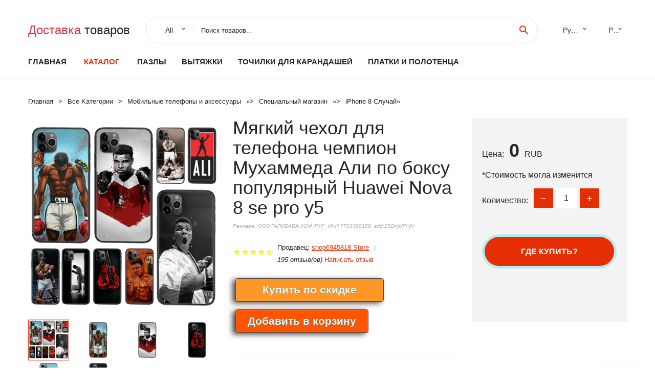

--- FILE ---
content_type: text/html; charset=utf-8
request_url: https://chinali24.ru/id-9991005003177078660.html
body_size: 8627
content:
  
<!DOCTYPE html>
<html lang="ru">
  <head>
    <title>Мягкий чехол для телефона чемпион Мухаммеда Али по боксу популярный Huawei Nova 8 se pro y5</title>
    <meta name="description" content="Для Huawei Mate 40 Pro Plus 30 20 10 lite nova 8 pro y9 2019 защитный чехол для телефона Muhammad Ali Boxing Champion">
    <meta name="keywords" content="заказать, цена, отзывы, купить, Мягкий,чехол,для,телефона,чемпион,Мухаммеда,Али,по,боксу,популярный,Huawei,Nova,8,se,pro,y5, алиэкспресс, фото"/>
    <link rel="canonical" href="//chinali24.ru/id-9991005003177078660.html"/>
    <meta property="og:url" content="//chinali24.ru/id-9991005003177078660.html" />
    <meta property="og:title" content="Мягкий чехол для телефона чемпион Мухаммеда Али по боксу популярный Huawei Nova 8 se pro y5" />
    <meta property="og:description" content="Для Huawei Mate 40 Pro Plus 30 20 10 lite nova 8 pro y9 2019 защитный чехол для телефона Muhammad Ali Boxing Champion" />
    <meta property="og:image" content="//ae04.alicdn.com/kf/He14920a5d4ba4a3caa1c25132db67c0eg.jpg" />
    <meta charset="utf-8">
    <meta name="viewport" content="width=device-width, height=device-height, initial-scale=1.0">
    <meta http-equiv="X-UA-Compatible" content="IE=edge">
    <link rel="icon" href="/favicon.ico" type="image/x-icon">
    <link rel="dns-prefetch" href="https://1lc.ru/"/>
    <link rel="preload" href="https://aliexshop.ru/alistyle/fonts/materialdesignicons-webfont.woff2?v=1.4.57" as="font" type="font/woff2" crossorigin>
    <link rel="preload" href="https://aliexshop.ru/alistyle/fonts/MaterialIcons-Regular.woff2" as="font" type="font/woff2" crossorigin>
    <link rel="preload" href="https://aliexshop.ru/alistyle/fonts/fontawesome-webfont.woff2?v=4.7.0" as="font" type="font/woff2" crossorigin>
    <link rel="stylesheet" href="https://aliexshop.ru/alistyle/css/bootstrap.css">
    <link rel="stylesheet" href="https://aliexshop.ru/alistyle/css/style.css">
    <link rel="stylesheet" href="https://aliexshop.ru/alistyle/css/fonts.css">
    <link type="text/css" rel="stylesheet" href="https://aliexshop.ru/shopurbano/css/button.css">
    <link rel="manifest" href="/manifest.json">
    <meta name="robots" content="noarchive"/>
    <meta name="msapplication-TileColor" content="#E62E04">
    <meta name="theme-color" content="#E62E04">
    <style>.ie-panel{display: none;background: #212121;padding: 10px 0;box-shadow: 3px 3px 5px 0 rgba(0,0,0,.3);clear: both;text-align:center;position: relative;z-index: 1;} html.ie-10 .ie-panel, html.lt-ie-10 .ie-panel {display: block;}</style>
    <meta name="google-play-app" content="app-id=com.searchgoods.lexnext">
    <meta name="referrer" content="strict-origin-when-cross-origin" />
    <script src="/startapp.js"></script> 
    </head>
<body>
  
 
    <!-- <div class="preloader"> 
         <div class="preloader-body"> 
        <div class="cssload-container">
          <div class="cssload-speeding-wheel"></div>
        </div>
       </div> 
     </div>-->
    <div class="aliexpress-page">
      <header class="section page-header">
        <!--RD Navbar-->
        <div class="rd-navbar-wrap">
          <nav class="rd-navbar rd-navbar-classic" data-layout="rd-navbar-fixed" data-sm-layout="rd-navbar-fixed" data-md-layout="rd-navbar-fixed" data-lg-layout="rd-navbar-fixed" data-xl-layout="rd-navbar-static" data-xxl-layout="rd-navbar-static" data-md-device-layout="rd-navbar-fixed" data-lg-device-layout="rd-navbar-fixed" data-xl-device-layout="rd-navbar-static" data-xxl-device-layout="rd-navbar-static" data-lg-stick-up-offset="84px" data-xl-stick-up-offset="84px" data-xxl-stick-up-offset="84px" data-lg-stick-up="true" data-xl-stick-up="true" data-xxl-stick-up="true">
            <div class="rd-navbar-collapse-toggle rd-navbar-fixed-element-1" data-rd-navbar-toggle=".rd-navbar-collapse"><span></span></div>
            <div class="rd-navbar-aside-outer">
              <div class="rd-navbar-aside">
                <!--RD Navbar Brand-->
                <div class="rd-navbar-brand">
             <strong style="color: #4d4d4d !important;">
	            <a class="h5" href="/"><span class="text-danger">Доставка </span><span>товаров</span></a>	          </strong>
                </div>
                <div class="rd-navbar-aside-box rd-navbar-collapse">
                  <!--RD Navbar Search-->
                   <div class="rd-navbar-search">
                    <form class="rd-search search-with-select" action="/" target="_blank" method="POST">
                      <select class="form-input" name="type" data-constraints="@Required">
                        <option>All</option>
                      </select>
                      <div class="form-wrap">
                        <label class="form-label" for="rd-navbar-search-form-input">Поиск товаров...</label>
                        <input class="rd-navbar-search-form-input form-input" id="rd-navbar-search-form-input" type="text" name="search-aliexpress">
                        <div class="rd-search-results-live" id="rd-search-results-live"></div>
                      </div>
                      <button class="rd-search-form-submit material-icons-search" type="submit"></button>
                    </form>
                  </div>
                  <ul class="rd-navbar-selects">
                    <li>
                      <select>
                        <option>Русский</option>
                        <option>English</option>
                        <option>Español</option>
                        <option>Français</option>
                      </select>
                    </li>
                    <li>
                      <select>
                        <option>Руб.</option>
                        <option>USD</option>
                        <option>EUR</option>
                      </select>
                    </li>
                  </ul>
                </div>
              </div>
            </div>
            <div class="rd-navbar-main-outer">
              <div class="rd-navbar-main">
                  <nav itemscope itemtype="http://www.schema.org/SiteNavigationElement">
                <div class="rd-navbar-nav-wrap">
                  <!--RD Navbar Brand-->
                  <div class="rd-navbar-brand">
                    <!--Brand--><strong style="color: #4d4d4d !important;">
	            <a class="h5" href="/"><span class="text-danger">Каталог </span><span>товаров</span></a>	          </strong>
                  </div>
                  <ul itemprop="about" itemscope="" itemtype="http://schema.org/ItemList" class="rd-navbar-nav">
                    <li  itemprop="name" class="rd-nav-item"><a class="rd-nav-link" href="/" itemprop="url">Главная</a>
                    </li>
 
                    <li  itemprop="name" class="rd-nav-item active"><a class="rd-nav-link" href="/all-wholesale-products.html" itemprop="url">Каталог</a>
                    </li>
                     
    <li itemprop="name" class="rd-nav-item"><a itemprop="url" class="rd-nav-link" href="/express-catali/202000311.html">Пазлы</a>
      </li><li itemprop="name" class="rd-nav-item"><a itemprop="url" class="rd-nav-link" href="/express-catali/202004756.html">Вытяжки</a>
      </li><li itemprop="name" class="rd-nav-item"><a itemprop="url" class="rd-nav-link" href="/express-catali/202000252.html">Точилки для карандашей</a>
      </li><li itemprop="name" class="rd-nav-item"><a itemprop="url" class="rd-nav-link" href="/express-catali/202000471.html">Платки и полотенца</a>
      </li>
                  </ul>
                </div>
                </nav>
                <!--RD Navbar Panel-->
                <div class="rd-navbar-panel">
                  <!--RD Navbar Toggle-->
                  <button class="rd-navbar-toggle" data-rd-navbar-toggle=".rd-navbar-nav-wrap"><span></span></button>

                </div>
              </div>
            </div>
          </nav>
        </div>
      </header>
      

<!-- Breadcrumbs-->
      <section class="breadcrumbs">
        <div class="container">
          <ul class="breadcrumbs-path" itemscope itemtype="http://schema.org/BreadcrumbList">
            <li itemprop="itemListElement" itemscope itemtype="http://schema.org/ListItem"><a itemprop="item" href="/"><span itemprop="name">Главная</span></a><meta itemprop="position" content="0" /></li>
            <li itemprop="itemListElement" itemscope itemtype="http://schema.org/ListItem"><a itemprop="item" href="/all-wholesale-products.html"><span itemprop="name">Все Kатегории</span></a><meta itemprop="position" content="1" /></li>
            <li itemprop="itemListElement" itemscope itemtype="http://schema.org/ListItem"><a href="/express-catali/202000054.html" title="Мобильные телефоны и аксессуары" itemprop="item"><span itemprop="name">Мобильные телефоны и аксессуары</span></a><meta itemprop="position" content="2"></li>  » <li itemprop="itemListElement" itemscope itemtype="http://schema.org/ListItem"><a href="/express-catali/202005392.html" title="Специальный магазин" itemprop="item"><span itemprop="name">Специальный магазин</span></a><meta itemprop="position" content="3"></li>  » <li itemprop="itemListElement" itemscope itemtype="http://schema.org/ListItem"><a href="/express-catali/2019560088.html" title="iPhone 8 Случай" itemprop="item"><span itemprop="name">iPhone 8 Случай</span></a><meta itemprop="position" content="4"></li>  » 
          </ul>
        </div>
      </section>
  <!-- Single Product-->
      <section class="section product-single-section bg-default" itemscope itemtype="http://schema.org/Product">
        <div class="container">
          <div class="row row-30 align-items-xl-center">
            <div class="col-xl-4 col-lg-5 col-md-8" itemscope itemtype="http://schema.org/ImageObject"> 
              <!-- Slick Carousel-->
              <div class="slick-slider carousel-parent" data-loop="false" data-dots="false" data-swipe="true" data-items="1" data-child="#child-carousel" data-for="#child-carousel" >
                <div class="item"><a title="Мягкий чехол для телефона чемпион Мухаммеда Али по боксу популярный Huawei Nova 8 se pro y5" onclick="window.open('/image-zoom-1005003177078660')" target="_blank" rel="nofollow" class="ui-image-viewer-thumb-frame"><img itemprop="contentUrl" src="//ae04.alicdn.com/kf/He14920a5d4ba4a3caa1c25132db67c0eg.jpg" alt="Мягкий чехол для телефона чемпион Мухаммеда Али по боксу популярный Huawei Nova 8 se pro y5" width="510" height="523"/></a>
                </div>
                <div class="item"><img src="//ae04.alicdn.com/kf/He14920a5d4ba4a3caa1c25132db67c0eg.jpg" alt="Мягкий чехол для телефона чемпион Мухаммеда Али по боксу популярный Huawei Nova 8 se pro y5" width="510" height="523" itemprop="image"/></div><div class="item"><img src="//ae04.alicdn.com/kf/H6bc415e1560e40c2ab63c4ed5c0ba117y.jpg" alt="Мягкий чехол для телефона чемпион Мухаммеда Али по боксу популярный Huawei Nova 8 se pro y5" width="510" height="523" itemprop="image"/></div><div class="item"><img src="//ae04.alicdn.com/kf/H8678e82584f44cc3baaeaf8de7879f52x.jpg" alt="Мягкий чехол для телефона чемпион Мухаммеда Али по боксу популярный Huawei Nova 8 se pro y5" width="510" height="523" itemprop="image"/></div><div class="item"><img src="//ae04.alicdn.com/kf/H5bffc47724f24456a3988dce7bfdccdcm.jpg" alt="Мягкий чехол для телефона чемпион Мухаммеда Али по боксу популярный Huawei Nova 8 se pro y5" width="510" height="523" itemprop="image"/></div><div class="item"><img src="//ae04.alicdn.com/kf/Hbcae938c464a4e298dba7549bb178ed4P.jpg" alt="Мягкий чехол для телефона чемпион Мухаммеда Али по боксу популярный Huawei Nova 8 se pro y5" width="510" height="523" itemprop="image"/></div><div class="item"><img src="//ae04.alicdn.com/kf/H1be74bac241b4754b0f7b045fbbc1bf1D.jpg" alt="Мягкий чехол для телефона чемпион Мухаммеда Али по боксу популярный Huawei Nova 8 se pro y5" width="510" height="523" itemprop="image"/></div>
             </div>
                
                <div class="slick-slider carousel-child" id="child-carousel" data-for=".carousel-parent" data-loop="false" data-dots="false" data-swipe="true" data-items="4" data-sm-items="4" data-md-items="4" data-lg-items="4" data-xl-items="4" data-xxl-items="4">
                <div class="item"><img src="//ae04.alicdn.com/kf/He14920a5d4ba4a3caa1c25132db67c0eg.jpg" alt="Мягкий чехол для телефона чемпион Мухаммеда Али по боксу популярный Huawei Nova 8 se pro y5" width="510" height="523" itemprop="image"/></div><div class="item"><img src="//ae04.alicdn.com/kf/H6bc415e1560e40c2ab63c4ed5c0ba117y.jpg" alt="Мягкий чехол для телефона чемпион Мухаммеда Али по боксу популярный Huawei Nova 8 se pro y5" width="510" height="523" itemprop="image"/></div><div class="item"><img src="//ae04.alicdn.com/kf/H8678e82584f44cc3baaeaf8de7879f52x.jpg" alt="Мягкий чехол для телефона чемпион Мухаммеда Али по боксу популярный Huawei Nova 8 se pro y5" width="510" height="523" itemprop="image"/></div><div class="item"><img src="//ae04.alicdn.com/kf/H5bffc47724f24456a3988dce7bfdccdcm.jpg" alt="Мягкий чехол для телефона чемпион Мухаммеда Али по боксу популярный Huawei Nova 8 se pro y5" width="510" height="523" itemprop="image"/></div><div class="item"><img src="//ae04.alicdn.com/kf/Hbcae938c464a4e298dba7549bb178ed4P.jpg" alt="Мягкий чехол для телефона чемпион Мухаммеда Али по боксу популярный Huawei Nova 8 se pro y5" width="510" height="523" itemprop="image"/></div><div class="item"><img src="//ae04.alicdn.com/kf/H1be74bac241b4754b0f7b045fbbc1bf1D.jpg" alt="Мягкий чехол для телефона чемпион Мухаммеда Али по боксу популярный Huawei Nova 8 se pro y5" width="510" height="523" itemprop="image"/></div>
                </div>    
            </div>
            <div class="col-xl-8 col-lg-7" itemprop="offers" itemscope itemtype="http://schema.org/Offer"> 
              <div class="row row-30"> 
                <div class="col-xl-7 col-lg-12 col-md-6"> 
                  <h1 itemprop="name" class="h4 product-single-title">Мягкий чехол для телефона чемпион Мухаммеда Али по боксу популярный Huawei Nova 8 se pro y5</h1>
                  <span class="erid"></span>
                  <div class="product-rating-wrap">
                    <ul class="product-rating">
                      <li>
                        <div class="icon product-rating-icon material-icons-star"></div>
                      </li>
                      <li>
                        <div class="icon product-rating-icon material-icons-star"></div>
                      </li>
                      <li>
                        <div class="icon product-rating-icon material-icons-star"></div>
                      </li>
                      <li>
                        <div class="icon product-rating-icon material-icons-star"></div>
                      </li>
                      <li>
                        <div class="icon product-rating-icon material-icons-star_half"></div>
                      </li>
                    </ul>
                    <ul class="product-rating-list">
                      <li>Продавец: <u><a href="/sellerpage-shop6945818+Store">shop6945818 Store</a></u> </li>
                      <li><i>195 отзыв(ов)</i> <a href="#comm">Написать отзыв</a></li>
                    </ul>
                  </div>
  
                  <div class="product-single-size-wrap">
                  <span idx="1005003177078660" title="Купить"></span>
                  </div>
                  
                  <div class="product-single-share"> 
                    <hr />
                    <a class="new" href=""></a>
                    <br />
                    <div id="888"></div>
                    <script type="text/javascript" src="https://vk.com/js/api/openapi.js?162"></script>
                    <div id="vk_subscribe"></div>
                    <script type="text/javascript">
                    VK.Widgets.Subscribe("vk_subscribe", {soft: 1}, -129528158);
                    </script>
                    <p>Сохраните в закладки:</p> 
 
                    <ul class="product-single-share-list">
                     <div class="ya-share2" data-services="collections,vkontakte,facebook,odnoklassniki,moimir,twitter,whatsapp,skype,telegram" ></div>
                    </ul> </div>
                </div>
                <div class="col-xl-5 col-lg-12 col-md-6">
                  <div class="product-single-cart-box">
                    <div class="product-single-cart-pricing"><span>Цена:</span><span class="h4 product-single-cart-price" itemprop="price">0</span><span itemprop="priceCurrency">RUB</span></div>
                    <div class="product-single-cart-saving"><span>*Стоимость могла изменится</span></div>
                    <div class="product-single-cart-quantity">
                      <p>Количество:</p>
                      <div class="stepper-modern">
                        <input type="number" data-zeros="true" value="1" min="1" max="100">
                      </div>
                    </div>
                    <span idv="1005003177078660" title="Заказать"></span>
                     
                   <ul class="product-single-cart-list">

                    </ul><br />
                     <a class="newuser" href=""></a>
                  </div>
                </div>
              </div>
            </div>
          </div>
          <script type="application/ld+json">
  [{"@context": "https://schema.org/",
  "@type": "Product",
  "name": "Мягкий чехол для телефона чемпион Мухаммеда Али по боксу популярный Huawei Nova 8 se pro y5",
  "image": "//ae04.alicdn.com/kf/He14920a5d4ba4a3caa1c25132db67c0eg.jpg",
  "brand": "shop6945818 Store",
    "offers": {
    "@type": "Offer",
    "availability": "https://schema.org/InStock",
    "priceCurrency": "RUB",
    "price": "0",
    "url":"//chinali24.ru/id-9991005003177078660.html"
  },
  "review":[  ]}
     ]
</script>
          <a class="review" href="#"></a>
           <!-- We Recommended-->
     <section class="section section-md bg-default">
        <div class="container">
          <div class="text-center">
            <p class="h4">Новое поступление</p>
          </div>
          <!-- Owl Carousel-->
          <div class="owl-carousel" data-items="1" data-sm-items="2" data-md-items="3" data-xl-items="5" data-xxl-items="6" data-margin="30" data-xxl-margin="40" data-mouse-drag="false" data-loop="false" data-autoplay="false" data-owl="{&quot;dots&quot;:true}">
          <article class="product-classic">
              <div class="product-classic-head">
                <a href="/id-9991005001629178110.html"><figure class="product-classic-figure"><img class="lazy" data-src="//ae04.alicdn.com/kf/Hd1689b4d4b804320bf96c56b0f4bad7eQ.jpg" alt="Для LUMIGON T3 TCL ORANGE NURA YANDEX PHONE Wexler.ZEN 5 LTE 4 7 BLACKPHONE 2 ПУ окрашенный флип-чехол со слотом" width="174" height="199"/>
                </figure></a>
              </div>
              <div class="product-classic-body">
                <h4 style="font-size:1.1em;">Для LUMIGON T3 TCL ORANGE NURA YANDEX PHONE Wexler.ZEN 5 LTE 4 7 BLACKPHONE 2 ПУ окрашенный флип-чехол со слотом</h4>
                <div class="product-classic-pricing">
                  <div class="product-classic-price">0</div>
                </div>
              </div>
            </article>
            <article class="product-classic">
              <div class="product-classic-head">
                <a href="/id-9991005003702095164.html"><figure class="product-classic-figure"><img class="lazy" data-src="//ae04.alicdn.com/kf/H509107c7eb1e448d82ae3f50fccf820c2.jpg" alt="Мягкий матовый чехол PLUTO для телефона Samsung Galaxy A50 A40 A70 A30 A20 A10 A7 2018 A9 A80 A90 F41 F22 F52 F62 A03S -" width="174" height="199"/>
                </figure></a>
              </div>
              <div class="product-classic-body">
                <h4 style="font-size:1.1em;">Мягкий матовый чехол PLUTO для телефона Samsung Galaxy A50 A40 A70 A30 A20 A10 A7 2018 A9 A80 A90 F41 F22 F52 F62 A03S -</h4>
                <div class="product-classic-pricing">
                  <div class="product-classic-price">169.61</div>
                </div>
              </div>
            </article>
            <article class="product-classic">
              <div class="product-classic-head">
                <a href="/id-99932823252952.html"><figure class="product-classic-figure"><img class="lazy" data-src="//ae04.alicdn.com/kf/HTB1hM_NSpXXXXcAaXXXq6xXFXXXC.jpg" alt="Закаленное стекло для Huawei P10 Lite полноразмерная защитная пленка на экран P8 LITE 2017" width="174" height="199"/>
                </figure></a>
              </div>
              <div class="product-classic-body">
                <h4 style="font-size:1.1em;">Закаленное стекло для Huawei P10 Lite полноразмерная защитная пленка на экран P8 LITE 2017</h4>
                <div class="product-classic-pricing">
                  <div class="product-classic-price">0</div>
                </div>
              </div>
            </article>
            <article class="product-classic">
              <div class="product-classic-head">
                <a href="/id-9994000137423863.html"><figure class="product-classic-figure"><img class="lazy" data-src="//ae04.alicdn.com/kf/H72df4fd200ba4480b03d6ee00b46436f0.jpg" alt="Роскошные блестящие чехлы для телефонов с космическим Луном iphone 11 XS MAX XR 7 8 Plus X 6 S SE" width="174" height="199"/>
                </figure></a>
              </div>
              <div class="product-classic-body">
                <h4 style="font-size:1.1em;">Роскошные блестящие чехлы для телефонов с космическим Луном iphone 11 XS MAX XR 7 8 Plus X 6 S SE</h4>
                <div class="product-classic-pricing">
                  <div class="product-classic-price">0</div>
                </div>
              </div>
            </article>
            <article class="product-classic">
              <div class="product-classic-head">
                <a href="/id-9991005002130650106.html"><figure class="product-classic-figure"><img class="lazy" data-src="//ae04.alicdn.com/kf/H843d4f4d935d434ba937c14c912e1aa58.jpg" alt="Мягкий кожаный чехол для iPhone iPod Touch 11 12 Pro 4 4S 5 5S SE 5C 6 6S 7 8 X XR XS Plus Max 2020 Hollywood Undead Fly Eagle" width="174" height="199"/>
                </figure></a>
              </div>
              <div class="product-classic-body">
                <h4 style="font-size:1.1em;">Мягкий кожаный чехол для iPhone iPod Touch 11 12 Pro 4 4S 5 5S SE 5C 6 6S 7 8 X XR XS Plus Max 2020 Hollywood Undead Fly Eagle</h4>
                <div class="product-classic-pricing">
                  <div class="product-classic-price">173.77</div>
                </div>
              </div>
            </article>
            <article class="product-classic">
              <div class="product-classic-head">
                <a href="/id-9991005001675905566.html"><figure class="product-classic-figure"><img class="lazy" data-src="//ae04.alicdn.com/kf/H3902fffb18f64154a8f01396c61a1dedf.jpg" alt="Bixedx для Apple iPhone X 4 4S 5 5C SE 6 6S 7 8 Plus Galaxy A3 A5 J1 J2 J3 J5 J7 2017 мягкие Защитные чехлы телефонов" width="174" height="199"/>
                </figure></a>
              </div>
              <div class="product-classic-body">
                <h4 style="font-size:1.1em;">Bixedx для Apple iPhone X 4 4S 5 5C SE 6 6S 7 8 Plus Galaxy A3 A5 J1 J2 J3 J5 J7 2017 мягкие Защитные чехлы телефонов</h4>
                <div class="product-classic-pricing">
                  <div class="product-classic-price">0</div>
                </div>
              </div>
            </article>
            <article class="product-classic">
              <div class="product-classic-head">
                <a href="/id-9994001298555801.html"><figure class="product-classic-figure"><img class="lazy" data-src="//ae04.alicdn.com/kf/Haaf56c28283a481290631ae43ada4087w.jpg" alt="Для Motorola Moto E6s E6 E5 Play G6 Plus модный кольцевой держатель кронштейн блестящий песочный" width="174" height="199"/>
                </figure></a>
              </div>
              <div class="product-classic-body">
                <h4 style="font-size:1.1em;">Для Motorola Moto E6s E6 E5 Play G6 Plus модный кольцевой держатель кронштейн блестящий песочный</h4>
                <div class="product-classic-pricing">
                  <div class="product-classic-price">0</div>
                </div>
              </div>
            </article>
            <article class="product-classic">
              <div class="product-classic-head">
                <a href="/id-9991005002945155079.html"><figure class="product-classic-figure"><img class="lazy" data-src="//ae04.alicdn.com/kf/Hccd9e28c7c5a4ddc9f0432525ea4f0b09.jpg" alt="Силиконовый чехол для телефона Huawei P30 P40 P20 P7 P8 P9 P10 Lite Plus Pro 2015 2016 2017 - купить по" width="174" height="199"/>
                </figure></a>
              </div>
              <div class="product-classic-body">
                <h4 style="font-size:1.1em;">Силиконовый чехол для телефона Huawei P30 P40 P20 P7 P8 P9 P10 Lite Plus Pro 2015 2016 2017 - купить по</h4>
                <div class="product-classic-pricing">
                  <div class="product-classic-price">0</div>
                </div>
              </div>
            </article>
            </div>
        </div>
      </section>
       
<div style="float: left; margin-right: 20px;">
    <img src="https://ae01.alicdn.com/kf/HTB1Ih7oboLrK1Rjy1zb763enFXar.png" alt="shop6945818 Store" title="Логотип продавца">
</div>
<div>
    <h3>shop6945818 Store</h3>
    <p>Магазина shop6945818 Store работает с 24.08.2021. его рейтинг составлет <b>70.37</b> баллов из 100.
     В избранное добавили 3 покупателя.
    Средний рейтинг торваров продавца 4  в продаже представленно <i>2345</i> наименований товаров, успешно доставлено 60 заказов. <u>27</u> покупателей оставили <a href="/sellerpage-shop6945818+Store">отзывы о продавце</a>.</p>
    
</div>

 <div class="product-single-overview">
            <p class="h4">Характеристики</p>
            <div itemprop="name"><h3>Мягкий чехол для телефона чемпион Мухаммеда Али по боксу популярный Huawei Nova 8 se pro y5</h3></div>

  <h4>История изменения цены</h4><p>*Текущая стоимость 0 уже могла изменится. Что бы узнать актуальную цену и проверить наличие товара, нажмите "Добавить в корзину"</p>
<script src="https://lyvi.ru/js/highcharts.js"></script>
<!--<script src="https://lyvi.ru/js/highcharts-3d.js"></script>-->
<script src="https://lyvi.ru/js/exporting.js"></script>

<div id="container" class="chart_wrap"></div>

<script type="text/javascript">
// Set up the chart
var chart = new Highcharts.Chart({
    chart: {
        renderTo: 'container',
        type: 'column',
        options3d: {
            enabled: true,
            alpha: 15,
            beta: 15,
            depth: 50,
            viewDistance: 25
        }
    },
    title: {
        text: 'История изменения цен'
    },
    subtitle: {
        text: '*по данным из открытых источников'
    },
    plotOptions: {
        column: {
            depth: 50
        }
    },
    series: [{
        data: [0,0,0,0,0,0,0,0,0,0]
    }]
});

function showValues() {
    $('#alpha-value').html(chart.options.chart.options3d.alpha);
    $('#beta-value').html(chart.options.chart.options3d.beta);
    $('#depth-value').html(chart.options.chart.options3d.depth);
}

// Activate the sliders
$('#sliders input').on('input change', function () {
    chart.options.chart.options3d[this.id] = parseFloat(this.value);
    showValues();
    chart.redraw(false);
});

showValues();
</script><div class="table-custom-responsive">
            <table class="table-custom table-custom-striped table-custom-primary">
               <thead>
                <tr>
                  <th>Месяц</th>
                  <th>Минимальная цена</th>
                  <th>Макс. стоимость</th>
                  <th>Цена</th>
                </tr>
              </thead>
                    <tbody><tr>
                   <td>Dec-26-2025</td>
                   <td>0.47 руб.</td>
                   <td>0.85 руб.</td>
                   <td>0 руб.</td>
                   </tr>
                   <tr>
                   <td>Nov-26-2025</td>
                   <td>0.51 руб.</td>
                   <td>0.23 руб.</td>
                   <td>0 руб.</td>
                   </tr>
                   <tr>
                   <td>Oct-26-2025</td>
                   <td>0.95 руб.</td>
                   <td>0.63 руб.</td>
                   <td>0 руб.</td>
                   </tr>
                   <tr>
                   <td>Sep-26-2025</td>
                   <td>0.20 руб.</td>
                   <td>0.54 руб.</td>
                   <td>0 руб.</td>
                   </tr>
                   <tr>
                   <td>Aug-26-2025</td>
                   <td>0.87 руб.</td>
                   <td>0.1 руб.</td>
                   <td>0 руб.</td>
                   </tr>
                   <tr>
                   <td>Jul-26-2025</td>
                   <td>0.37 руб.</td>
                   <td>0.80 руб.</td>
                   <td>0 руб.</td>
                   </tr>
                   <tr>
                   <td>Jun-26-2025</td>
                   <td>0.53 руб.</td>
                   <td>0.26 руб.</td>
                   <td>0 руб.</td>
                   </tr>
                   <tr>
                   <td>May-26-2025</td>
                   <td>0.82 руб.</td>
                   <td>0.6 руб.</td>
                   <td>0 руб.</td>
                   </tr>
                   <tr>
                   <td>Apr-26-2025</td>
                   <td>0.79 руб.</td>
                   <td>0.93 руб.</td>
                   <td>0 руб.</td>
                   </tr>
                    </tbody>
 </table>
</div>
  
               <p class="h5">Описание товара</p>
               
              <div itemprop="description"><center><p><img src="https://ae04.alicdn.com/kf/He14920a5d4ba4a3caa1c25132db67c0eg.jpg" alt="Мягкий чехол для телефона чемпион Мухаммеда Али по боксу популярный Huawei Nova 8 se pro y5"/><img src="https://ae04.alicdn.com/kf/H6bc415e1560e40c2ab63c4ed5c0ba117y.jpg" alt="Мягкий чехол для телефона чемпион Мухаммеда Али по боксу популярный Huawei Nova 8 se pro y5"/><img src="https://ae04.alicdn.com/kf/H8678e82584f44cc3baaeaf8de7879f52x.jpg" alt="Мягкий чехол для телефона чемпион Мухаммеда Али по боксу популярный Huawei Nova 8 se pro y5"/><img src="https://ae04.alicdn.com/kf/H5bffc47724f24456a3988dce7bfdccdcm.jpg" alt="Мягкий чехол для телефона чемпион Мухаммеда Али по боксу популярный Huawei Nova 8 se pro y5"/><img src="https://ae04.alicdn.com/kf/Hbcae938c464a4e298dba7549bb178ed4P.jpg" alt="Мягкий чехол для телефона чемпион Мухаммеда Али по боксу популярный Huawei Nova 8 se pro y5"/><img src="https://ae04.alicdn.com/kf/H1be74bac241b4754b0f7b045fbbc1bf1D.jpg" alt="Мягкий чехол для телефона чемпион Мухаммеда Али по боксу популярный Huawei Nova 8 se pro y5"/></center> <hr /><p><h1>Для Huawei Mate 40 Pro Plus 30 20 10 lite nova 8 pro y9 2019 защитный чехол для телефона Muhammad Ali Boxing Champion разработан</h1><img loading="lazy" class="lazy" data-src="//ae01.alicdn.com/kf/H6bc415e1560e40c2ab63c4ed5c0ba117y.jpg"><img loading="lazy" class="lazy" data-src="//ae01.alicdn.com/kf/H8678e82584f44cc3baaeaf8de7879f52x.jpg"><img loading="lazy" class="lazy" data-src="//ae01.alicdn.com/kf/H5bffc47724f24456a3988dce7bfdccdcm.jpg"><img loading="lazy" class="lazy" data-src="//ae01.alicdn.com/kf/Hbcae938c464a4e298dba7549bb178ed4P.jpg"><img loading="lazy" class="lazy" data-src="//ae01.alicdn.com/kf/H1be74bac241b4754b0f7b045fbbc1bf1D.jpg"><img loading="lazy" class="lazy" data-src="//ae01.alicdn.com/kf/H2cece3a10b0544209b31d40ed40e5531Z.jpg"><img loading="lazy" class="lazy" data-src="//ae01.alicdn.com/kf/H6ff3962d8e904b92b7e886e90e6ebe787.jpg"><img loading="lazy" class="lazy" data-src="//ae01.alicdn.com/kf/H71c5d867d1684b1e8e3b6424086a5a131.jpg"><img loading="lazy" class="lazy" data-src="//ae01.alicdn.com/kf/H264a57366c1640ee9600c4ddefb5a466a.jpg"><img loading="lazy" class="lazy" data-src="//ae01.alicdn.com/kf/H9827704b08a742158e1aa691a5a558cfO.jpg"><img loading="lazy" class="lazy" data-src="//ae01.alicdn.com/kf/H249f754681bb4f1087ee9c401145335eg.jpg"><img loading="lazy" class="lazy" data-src="//ae01.alicdn.com/kf/H43c667b4376845abbc6dbbd1af657a6aW.jpg">
<p><img loading="lazy" class="lazy" data-src="//ae01.alicdn.com/kf/H51fd5ca2e3584f50b8e39249eafb0d43R.jpg">
<img loading="lazy" class="lazy" data-src="//ae01.alicdn.com/kf/H3a901be5f8ee465fbf7bb8f62d97b62cL.jpg">
<img loading="lazy" class="lazy" data-src="//ae01.alicdn.com/kf/H26a0082e5a9a46bc8dec646e9a885f41c.jpg">
<img loading="lazy" class="lazy" data-src="//ae01.alicdn.com/kf/H72b1affb02fe42febe4a1e49c157a8088.jpg">
<img loading="lazy" class="lazy" data-src="//ae01.alicdn.com/kf/H1e9b516b41bd403ebbcaf3861d64c4aag.jpg">
<img loading="lazy" class="lazy" data-src="//ae01.alicdn.com/kf/H69c93922f7d74c269098db1200466bbe5.jpg">
<img loading="lazy" class="lazy" data-src="//ae01.alicdn.com/kf/Hc772e3e45fd34b39ba6693938a0b5306K.jpg">
<img loading="lazy" class="lazy" data-src="//ae01.alicdn.com/kf/Hc46b8cc99a504e5cb12c63d24ef9f8c40.jpg">
<img loading="lazy" class="lazy" data-src="//ae01.alicdn.com/kf/H90a57cb9ce784865bd878d584d8bdb2ev.jpg">
<img loading="lazy" class="lazy" data-src="//ae01.alicdn.com/kf/H1b3a3cfab9c947bca21d19a047fb2e36k.jpg"></p>

<hr /></p></div>
            </section> 
            <a class="review" href="#"></a>
             <a name="comm"></a>
         <div class="container">
          <div class="row row-30 align-items-xl-center">
            <div class="col-xl-4 col-lg-5 col-md-8">
  
     <script src="https://ajax.googleapis.com/ajax/libs/jquery/3.1.0/jquery.min.js"></script> </div></div></div><hr /> 

 <div class="container">
  <p>Смотрите так же другие товары: </p>
          <ul class="breadcrumbs-path" >
             
            <li itemprop="itemListElement" itemscope itemtype="http://schema.org/ListItem"><a href="/express-catali/202000054.html" title="Мобильные телефоны и аксессуары" itemprop="item"><span itemprop="name">Мобильные телефоны и аксессуары</span></a><meta itemprop="position" content="2"></li>  » <li itemprop="itemListElement" itemscope itemtype="http://schema.org/ListItem"><a href="/express-catali/202005392.html" title="Специальный магазин" itemprop="item"><span itemprop="name">Специальный магазин</span></a><meta itemprop="position" content="3"></li>  » <li itemprop="itemListElement" itemscope itemtype="http://schema.org/ListItem"><a href="/express-catali/2019560088.html" title="iPhone 8 Случай" itemprop="item"><span itemprop="name">iPhone 8 Случай</span></a><meta itemprop="position" content="4"></li>  » 
          </ul>
        </div>
        
  <footer class="section footer">
        <div class="footer-aside bg-primary">
          <div class="container">
            <div class="row row-40 align-items-center">
              <div class="col-xl-4 text-center text-xl-left">
                <p class="h4"><a href="/">chinali24.ru</a></p>
                 Проверка рейтинга продацов, отзывы покупателей и обзоры товаров. *Сайт chinali24.ru НЕ является интернет-магазином, данная витрина всего лишь содержит ссылки на <strong>официальный сайт Aliexpress</strong> | 2026              </div>
              <div class="col-xxl-5 col-xl-4 col-lg-6">
                 <a href="/catxxxx.xml" rel="nofollow">Карта сайта</a>
                <div id="results"></div>
              </div>
              <div class="col-xxl-3 col-xl-4 col-lg-6">
                <ul class="list-social">
                  <li><a class="icon link-social fa fa-facebook-f" href="#"></a></li>
                  <li><a class="icon link-social fa fa-twitter" href="#"></a></li>
                  <li><a class="icon link-social fa fa-youtube" href="#"></a></li>
                  <li><a class="icon link-social fa fa-linkedin" href="#"></a></li>
                  <li><a class="icon link-social fa fa-google-plus" href="#"></a></li>
                </ul>
              </div>
            </div>
             <br /><br /><br />
                    </div>

        </div>

      </footer>
    </div>
    <div class="snackbars" id="form-output-global"></div>
     </body>
     
    <script src="//aliexshop.ru/alistyle/js/core.min.js"></script> 
    <script src="//aliexshop.ru/alistyle/js/allcart-777.js"></script> 
    <script async defer src="//aliexshop.ru/alistyle/js/script.js"></script>
    <script async defer src="//yastatic.net/es5-shims/0.0.2/es5-shims.min.js"></script>
    <script async defer src="//yastatic.net/share2/share.js"></script>
    <script async defer data-pin-hover="true" src="//assets.pinterest.com/js/pinit.js"></script>
    <script type="text/javascript">
    document.addEventListener("DOMContentLoaded", function() {
  var lazyloadImages;    

  if ("IntersectionObserver" in window) {
    lazyloadImages = document.querySelectorAll(".lazy");
    var imageObserver = new IntersectionObserver(function(entries, observer) {
      entries.forEach(function(entry) {
        if (entry.isIntersecting) {
          var image = entry.target;
          image.src = image.dataset.src;
          image.classList.remove("lazy");
          imageObserver.unobserve(image);
        }
      });
    });

    lazyloadImages.forEach(function(image) {
      imageObserver.observe(image);
    });
  } else {  
    var lazyloadThrottleTimeout;
    lazyloadImages = document.querySelectorAll(".lazy");
    
    function lazyload () {
      if(lazyloadThrottleTimeout) {
        clearTimeout(lazyloadThrottleTimeout);
      }    

      lazyloadThrottleTimeout = setTimeout(function() {
        var scrollTop = window.pageYOffset;
        lazyloadImages.forEach(function(img) {
            if(img.offsetTop < (window.innerHeight + scrollTop)) {
              img.src = img.dataset.src;
              img.classList.remove('lazy');
            }
        });
        if(lazyloadImages.length == 0) { 
          document.removeEventListener("scroll", lazyload);
          window.removeEventListener("resize", lazyload);
          window.removeEventListener("orientationChange", lazyload);
        }
      }, 20);
    }

    document.addEventListener("scroll", lazyload);
    window.addEventListener("resize", lazyload);
    window.addEventListener("orientationChange", lazyload);
  }
})
</script>
 
<script>
new Image().src = "//counter.yadro.ru/hit?r"+
escape(document.referrer)+((typeof(screen)=="undefined")?"":
";s"+screen.width+"*"+screen.height+"*"+(screen.colorDepth?
screen.colorDepth:screen.pixelDepth))+";u"+escape(document.URL)+
";h"+escape(document.title.substring(0,150))+
";"+Math.random();</script>
 
 
</html>
